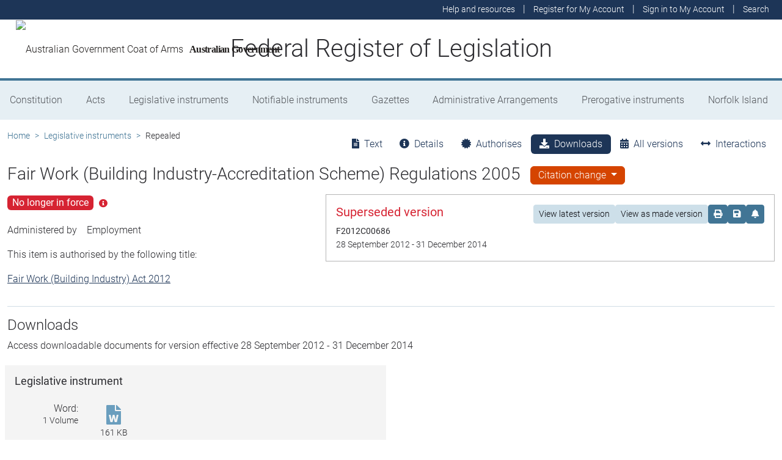

--- FILE ---
content_type: text/html; charset=utf-8
request_url: https://www.legislation.gov.au/F2005L04059/2012-09-28/downloads
body_size: 13180
content:
<!DOCTYPE html><html lang="en" data-beasties-container=""><head>
  <meta charset="utf-8">
  <title>Fair Work (Building Industry-Accreditation Scheme) Regulations 2005 - Federal Register of Legislation</title>
  <base href="/">
  <meta name="viewport" content="width=device-width, initial-scale=1">
  <link rel="icon" type="image/x-icon" href="favicon.ico">
<style>html{position:relative;min-height:100%}@font-face{font-family:Roboto;font-style:normal;font-weight:100;src:url(roboto-100.6e4d466b0f1ff04f.eot);src:url(roboto-100.6e4d466b0f1ff04f.eot?#iefix) format("embedded-opentype"),url(roboto-100.539f0a96b40596f7.woff2) format("woff2"),url(roboto-100.5ba994dac3e79ea8.woff) format("woff"),url(roboto-100.0a2f28072a37bad6.ttf) format("truetype"),url(roboto-100.7f6a0cffe038a3dc.svg#Roboto) format("svg")}@font-face{font-family:Roboto;font-style:normal;font-weight:300;src:url(roboto-300.6a8b0e65811d4d0a.eot);src:url(roboto-300.6a8b0e65811d4d0a.eot?#iefix) format("embedded-opentype"),url(roboto-300.4d8f8086236bad80.woff2) format("woff2"),url(roboto-300.6c1bc461047e61f5.woff) format("woff"),url(roboto-300.acee7e2ccd50ba7d.ttf) format("truetype"),url(roboto-300.c04373d2476a3e36.svg#Roboto) format("svg")}@font-face{font-family:Roboto;font-style:normal;font-weight:400;src:url(roboto-regular.3fcebf7bc3463bdf.eot);src:url(roboto-regular.3fcebf7bc3463bdf.eot?#iefix) format("embedded-opentype"),url(roboto-regular.1e2d4d3a272629cd.woff2) format("woff2"),url(roboto-regular.7e4a045b9373d9c1.woff) format("woff"),url(roboto-regular.61bd5a131bd793c1.ttf) format("truetype"),url(roboto-regular.31e415866b919b32.svg#Roboto) format("svg")}@font-face{font-family:Roboto;font-style:normal;font-weight:500;src:url(roboto-500.54a611fad0a80cfe.eot);src:url(roboto-500.54a611fad0a80cfe.eot?#iefix) format("embedded-opentype"),url(roboto-500.1dfbc3dbf815e3f3.woff2) format("woff2"),url(roboto-500.e21fe97fd2329ff7.woff) format("woff"),url(roboto-500.b854c920ec7bbfec.ttf) format("truetype"),url(roboto-500.a64a40f7f051a436.svg#Roboto) format("svg")}@font-face{font-family:Roboto;font-style:normal;font-weight:700;src:url(roboto-700.f6ff6848c19d8d5e.eot);src:url(roboto-700.f6ff6848c19d8d5e.eot?#iefix) format("embedded-opentype"),url(roboto-700.12893bfc0762b0f3.woff2) format("woff2"),url(roboto-700.02633003129d1e63.woff) format("woff"),url(roboto-700.472b7f3405da4361.ttf) format("truetype"),url(roboto-700.4cf5420d5ce6b793.svg#Roboto) format("svg")}@font-face{font-family:Roboto;font-style:normal;font-weight:900;src:url(roboto-900.cf0be62d9fa6a04e.eot);src:url(roboto-900.cf0be62d9fa6a04e.eot?#iefix) format("embedded-opentype"),url(roboto-900.282ba77fda1349f3.woff2) format("woff2"),url(roboto-900.4962e810cbb4d3e5.woff) format("woff"),url(roboto-900.c538c6feeecaa477.ttf) format("truetype"),url(roboto-900.704a74cac04f5875.svg#Roboto) format("svg")}:root{--bs-dark-blue:#1d3557;--bs-turquoise:#a8dadc;--bs-red:#d62332;--bs-orange:#d54400;--bs-light-orange:#ff995c;--bs-green:#518302;--bs-white:#fff;--bs-gray:#848486;--bs-gray-dark:#525256;--bs-gray-100:#e1e1e2;--bs-gray-200:#e1e1e2;--bs-gray-300:#b5b5b6;--bs-gray-400:#b5b5b6;--bs-gray-500:#848486;--bs-gray-600:#848486;--bs-gray-700:#525256;--bs-gray-800:#525256;--bs-gray-900:#2d2d31;--bs-primary:#1d3557;--bs-blue:#417595;--bs-secondary:#417595;--bs-tertiary:#b5b5b6;--bs-success:#518302;--bs-info:#a8dadc;--bs-warning:#d54400;--bs-warning-graphical:#ff7c2d;--bs-danger:#d62332;--bs-light:#e6eff4;--bs-lightest:#f4f4f4;--bs-dark:#2d2d31;--bs-primary-rgb:29, 53, 87;--bs-blue-rgb:65, 117, 149;--bs-secondary-rgb:65, 117, 149;--bs-tertiary-rgb:181, 181, 182;--bs-success-rgb:81, 131, 2;--bs-info-rgb:168, 218, 220;--bs-warning-rgb:213, 68, 0;--bs-warning-graphical-rgb:255, 124, 45;--bs-danger-rgb:214, 35, 50;--bs-light-rgb:230, 239, 244;--bs-lightest-rgb:244, 244, 244;--bs-dark-rgb:45, 45, 49;--bs-primary-text-emphasis:rgb(11.6, 21.2, 34.8);--bs-secondary-text-emphasis:rgb(52.8, 52.8, 53.6);--bs-success-text-emphasis:rgb(32.4, 52.4, .8);--bs-info-text-emphasis:rgb(67.2, 87.2, 88);--bs-warning-text-emphasis:rgb(85.2, 27.2, 0);--bs-danger-text-emphasis:rgb(85.6, 14, 20);--bs-light-text-emphasis:#525256;--bs-dark-text-emphasis:#525256;--bs-primary-bg-subtle:rgb(209.8, 214.6, 221.4);--bs-secondary-bg-subtle:rgb(230.4, 230.4, 230.8);--bs-success-bg-subtle:rgb(220.2, 230.2, 204.4);--bs-info-bg-subtle:rgb(237.6, 247.6, 248);--bs-warning-bg-subtle:rgb(246.6, 217.6, 204);--bs-danger-bg-subtle:rgb(246.8, 211, 214);--bs-light-bg-subtle:rgb(240, 240, 240.5);--bs-dark-bg-subtle:#ced4da;--bs-primary-border-subtle:rgb(164.6, 174.2, 187.8);--bs-secondary-border-subtle:rgb(205.8, 205.8, 206.6);--bs-success-border-subtle:rgb(185.4, 205.4, 153.8);--bs-info-border-subtle:rgb(220.2, 240.2, 241);--bs-warning-border-subtle:rgb(238.2, 180.2, 153);--bs-danger-border-subtle:rgb(238.6, 167, 173);--bs-light-border-subtle:#e9ecef;--bs-dark-border-subtle:#848486;--bs-white-rgb:255, 255, 255;--bs-black-rgb:8, 8, 13;--bs-font-sans-serif:Roboto, "Helvetica Neue", Arial, sans-serif;--bs-font-monospace:SFMono-Regular, Menlo, Monaco, Consolas, "Liberation Mono", "Courier New", monospace;--bs-gradient:linear-gradient(180deg, rgba(255, 255, 255, .15), rgba(255, 255, 255, 0));--bs-body-font-family:Roboto, "Helvetica Neue", Arial, sans-serif;--bs-body-font-size:1rem;--bs-body-font-weight:300;--bs-body-line-height:1.5;--bs-body-color:#2d2d31;--bs-body-color-rgb:45, 45, 49;--bs-body-bg:#fff;--bs-body-bg-rgb:255, 255, 255;--bs-emphasis-color:#08080d;--bs-emphasis-color-rgb:8, 8, 13;--bs-secondary-color:rgba(45, 45, 49, .75);--bs-secondary-color-rgb:45, 45, 49;--bs-secondary-bg:#e9ecef;--bs-secondary-bg-rgb:233, 236, 239;--bs-tertiary-color:rgba(45, 45, 49, .5);--bs-tertiary-color-rgb:45, 45, 49;--bs-tertiary-bg:#e1e1e2;--bs-tertiary-bg-rgb:225, 225, 226;--bs-heading-color:inherit;--bs-link-color:#1d3557;--bs-link-color-rgb:29, 53, 87;--bs-link-decoration:underline;--bs-link-hover-color:rgb(23.2, 42.4, 69.6);--bs-link-hover-color-rgb:23, 42, 70;--bs-code-color:#d63384;--bs-highlight-color:#2d2d31;--bs-highlight-bg:rgb(255, 242.6, 205.4);--bs-border-width:1px;--bs-border-style:solid;--bs-border-color:#b5b5b6;--bs-border-color-translucent:rgba(8, 8, 13, .175);--bs-border-radius:.375rem;--bs-border-radius-sm:.25rem;--bs-border-radius-lg:.5rem;--bs-border-radius-xl:1rem;--bs-border-radius-xxl:2rem;--bs-border-radius-2xl:var(--bs-border-radius-xxl);--bs-border-radius-pill:50rem;--bs-box-shadow:0 .5rem 1rem rgba(8, 8, 13, .15);--bs-box-shadow-sm:0 .125rem .25rem rgba(8, 8, 13, .075);--bs-box-shadow-lg:0 1rem 3rem rgba(8, 8, 13, .175);--bs-box-shadow-inset:inset 0 1px 2px rgba(8, 8, 13, .075);--bs-focus-ring-width:.25rem;--bs-focus-ring-opacity:.25;--bs-focus-ring-color:rgba(29, 53, 87, .25);--bs-form-valid-color:#518302;--bs-form-valid-border-color:#518302;--bs-form-invalid-color:#d62332;--bs-form-invalid-border-color:#d62332}*,*:before,*:after{box-sizing:border-box}@media (prefers-reduced-motion: no-preference){:root{scroll-behavior:smooth}}body{margin:0;font-family:var(--bs-body-font-family);font-size:var(--bs-body-font-size);font-weight:var(--bs-body-font-weight);line-height:var(--bs-body-line-height);color:var(--bs-body-color);text-align:var(--bs-body-text-align);background-color:var(--bs-body-bg);-webkit-text-size-adjust:100%;-webkit-tap-highlight-color:rgba(8,8,13,0)}:root{--bs-breakpoint-xs:0;--bs-breakpoint-sm:576px;--bs-breakpoint-md:768px;--bs-breakpoint-lg:992px;--bs-breakpoint-xl:1200px;--bs-breakpoint-xxl:1400px}:root{--bs-btn-close-filter: }:root{--bs-carousel-indicator-active-bg:#fff;--bs-carousel-caption-color:#fff;--bs-carousel-control-icon-filter: }</style><link rel="stylesheet" href="styles.fbbaef7118807a0a.css" media="print" onload="this.media='all'"><noscript><link rel="stylesheet" href="styles.fbbaef7118807a0a.css"></noscript><style ng-app-id="ng">@keyframes _ngcontent-ng-c3695097677_fadeIn{0%{opacity:0}to{opacity:1}}@keyframes _ngcontent-ng-c3695097677_fadeOut{0%{opacity:1}to{opacity:0}}main[_ngcontent-ng-c3695097677]{display:block;min-height:min(100vh - 20.25rem)}@media print{main.container[_ngcontent-ng-c3695097677]{padding:0 .5rem;max-width:unset}}</style><style ng-app-id="ng">@keyframes _ngcontent-ng-c2241559846_fadeIn{0%{opacity:0}to{opacity:1}}@keyframes _ngcontent-ng-c2241559846_fadeOut{0%{opacity:1}to{opacity:0}}[_nghost-ng-c2241559846]{display:block}[_nghost-ng-c2241559846]   .hosting-info[_ngcontent-ng-c2241559846]{top:0;height:1.5rem}.environment-production[_nghost-ng-c2241559846]   .hosting-info[_ngcontent-ng-c2241559846]{background-color:#d62332;color:#fff}.environment-staging[_nghost-ng-c2241559846]   .hosting-info[_ngcontent-ng-c2241559846]{background-color:#d54400;color:#08080d}.environment-testing[_nghost-ng-c2241559846]   .hosting-info[_ngcontent-ng-c2241559846]{background-color:#6610f2;color:#fff}.environment-demo[_nghost-ng-c2241559846]   .hosting-info[_ngcontent-ng-c2241559846]{background-color:#0dcaf0;color:#08080d}.environment-development[_nghost-ng-c2241559846]   .hosting-info[_ngcontent-ng-c2241559846]{background-color:#3663a2;color:#fff}.environment-local-development[_nghost-ng-c2241559846]   .hosting-info[_ngcontent-ng-c2241559846]{background-color:#518302;color:#fff}.environment-local-development-ssr[_nghost-ng-c2241559846]   .hosting-info[_ngcontent-ng-c2241559846]{background-color:#08080d;color:#fff}</style><style ng-app-id="ng">@keyframes _ngcontent-ng-c4087236150_fadeIn{0%{opacity:0}to{opacity:1}}@keyframes _ngcontent-ng-c4087236150_fadeOut{0%{opacity:1}to{opacity:0}}  frl-footer{display:block;background-color:#1d3557;color:#fff;font-size:.875rem;font-weight:300}  frl-footer a{color:#fff}  frl-footer .footer-text{max-width:35rem}  frl-footer .footer-text p:last-of-type{margin:0}  frl-footer ul{text-align:right;white-space:nowrap}@media (max-width: 575.98px){  frl-footer ul.list-pipe-separated li>a{padding:0 .25rem}}@media (min-width: 992px){  frl-footer{min-height:8rem}}@media print{  frl-footer{margin-top:3rem;padding:0;border-top:solid 1px #08080d;background-color:transparent!important;color:#08080d!important}  frl-footer .footer-text{max-width:unset}  frl-footer .container{max-width:unset}}</style><style ng-app-id="ng">[_nghost-ng-c1520381194]{display:block}</style><meta name="dcterms.title" content="Fair Work (Building Industry-Accreditation Scheme) Regulations 2005"><meta name="dcterms.identifier" content="https://www.legislation.gov.au/F2005L04059/2012-09-28"><meta name="dcterms.creator" content="scheme=AGLSTERMS.AglsAgent; corporateName=Employment"><meta name="dcterms.publisher" content="scheme=AGLSTERMS.AglsAgent; corporateName=Office Parliamentary Counsel; address=Locked Bag 30 Kingston ACT 2604; contact=+61 2 6120 1400"><meta name="dcterms.description" content="Fair Work (Building Industry-Accreditation Scheme) Regulations 2005"><meta name="dcterms.date" content="scheme=dcterms.ISO8601; 2012-09-28T00:00:00.000+1000"><meta name="dcterms.subject" content="Fair Work (Building Industry-Accreditation Scheme) Regulations 2005"><meta name="dcterms.language" content="dcterms.RFC4646; en-AU"><meta name="dcterms.type" content="document"><meta name="AGLSTERMS.category" content="document"><meta name="AGLSTERMS.documentType" content="text"><link rel="canonical" href="https://www.legislation.gov.au/F2005L04059/2012-09-28"><link rel="schema.dcterms" href="http://purl.org/dc/terms/"><link rel="schema.AGLSTERMS" href="http://www.agls.gov.au/agls/terms/"><style ng-app-id="ng">@keyframes _ngcontent-ng-c481547963_fadeIn{0%{opacity:0}to{opacity:1}}@keyframes _ngcontent-ng-c481547963_fadeOut{0%{opacity:1}to{opacity:0}}[_nghost-ng-c481547963]     .legislation-title-header{font-size:1.1rem}[_nghost-ng-c481547963]     .legislation-title-header frl-dropdown .responsive-table{display:flex;flex-direction:column;width:80vw;max-width:1000px;padding-left:0;padding-right:0}[_nghost-ng-c481547963]     .legislation-title-header frl-dropdown .responsive-table .table-row{display:flex;flex-direction:row}[_nghost-ng-c481547963]     .legislation-title-header frl-dropdown .responsive-table .table-cell{width:35%}[_nghost-ng-c481547963]     .legislation-title-header frl-dropdown .responsive-table .citation-date, [_nghost-ng-c481547963]     .legislation-title-header frl-dropdown .responsive-table .citation-date-head{width:30%}[_nghost-ng-c481547963]     .legislation-title-header frl-dropdown .responsive-table .citation-name, [_nghost-ng-c481547963]     .legislation-title-header frl-dropdown .responsive-table .citation-date{padding-right:2rem}@media (max-width: 600px){[_nghost-ng-c481547963]     .legislation-title-header frl-dropdown .responsive-table .table-row{flex-direction:column}[_nghost-ng-c481547963]     .legislation-title-header frl-dropdown .responsive-table .table-cell{width:auto;padding-right:0}[_nghost-ng-c481547963]     .legislation-title-header frl-dropdown .responsive-table .citation-name, [_nghost-ng-c481547963]     .legislation-title-header frl-dropdown .responsive-table .citation-date{padding-bottom:1rem}[_nghost-ng-c481547963]     .legislation-title-header frl-dropdown .responsive-table .table-cell:before{content:attr(data-label);font-weight:700;margin-right:10px}[_nghost-ng-c481547963]     .legislation-title-header frl-dropdown .responsive-table .table-header{display:none}}@media (min-width: 992px){[_nghost-ng-c481547963]     .legislation-title-header{font-size:1.75rem}}[_nghost-ng-c481547963]     .legislation-title-tabs{margin-top:.5rem}[_nghost-ng-c481547963]     .legislation-title-tabs .nav-item{flex:inherit}[_nghost-ng-c481547963]     .legislation-title-tabs .nav-item .nav-link{padding:.25rem .9rem}@media (max-width: 991.98px){[_nghost-ng-c481547963]     .legislation-title-tabs .nav-item .nav-link i{display:none}}[_nghost-ng-c481547963]     .legislation-title-tabs #relationsTab{display:flex;flex-direction:row}[_nghost-ng-c481547963]     .legislation-title-tabs #relationsTab .nav-link{width:auto;border-top-right-radius:0;border-bottom-right-radius:0}[_nghost-ng-c481547963]     .legislation-title-tabs #relationsTab .nav-link.active+frl-dropdown .dropdown>button.btn{background-color:#1d3557;color:#fff;transition:none}[_nghost-ng-c481547963]     .legislation-title-tabs #relationsTab frl-dropdown{display:block}[_nghost-ng-c481547963]     .legislation-title-tabs #relationsTab frl-dropdown .dropdown>.dropdown-toggle{padding:.3rem .5rem .3rem 0;line-height:1;border-top-left-radius:0;border-bottom-left-radius:0;transition:none;background-color:transparent;color:#1d3557}[_nghost-ng-c481547963]     .legislation-title-tabs #relationsTab frl-dropdown .dropdown>.dropdown-toggle:hover{background-color:transparent;color:#1d3557}@media (max-width: 767.98px){[_nghost-ng-c481547963]     .legislation-title-tabs{font-size:.875rem;overflow-x:scroll;margin:0 -.75rem}[_nghost-ng-c481547963]     .legislation-title-tabs .nav-item{min-width:100px}[_nghost-ng-c481547963]     .legislation-title-tabs .nav-item .nav-link{padding:.25rem;border-radius:0}[_nghost-ng-c481547963]     .legislation-title-tabs #relationsTab{min-width:auto}[_nghost-ng-c481547963]     .legislation-title-tabs #relationsTab frl-dropdown .dropdown .dropdown-toggle.btn{padding:.21rem .25rem;border-radius:0}}</style><style ng-app-id="ng">@keyframes _ngcontent-ng-c1048403595_fadeIn{0%{opacity:0}to{opacity:1}}@keyframes _ngcontent-ng-c1048403595_fadeOut{0%{opacity:1}to{opacity:0}}[_nghost-ng-c1048403595]{display:block}</style><style ng-app-id="ng">@keyframes _ngcontent-ng-c4078618777_fadeIn{0%{opacity:0}to{opacity:1}}@keyframes _ngcontent-ng-c4078618777_fadeOut{0%{opacity:1}to{opacity:0}}.version-info-panel[_ngcontent-ng-c4078618777]{padding:.25rem}@media (min-width: 768px){.version-info-panel[_ngcontent-ng-c4078618777]{padding:1rem;border:solid 1px #b5b5b6}}</style><style ng-app-id="ng">frl-template-general-content .frl-content>h1:first-child{display:inline-block;padding-bottom:.5rem;border-bottom:solid 1px #d54400}@keyframes _ngcontent-ng-c2996225003_fadeIn{0%{opacity:0}to{opacity:1}}@keyframes _ngcontent-ng-c2996225003_fadeOut{0%{opacity:1}to{opacity:0}}  frl-template-general-content h2,   frl-template-general-content h3,   frl-template-general-content h4{font-weight:400}  frl-template-general-content h1:not(:first-child){font-size:calc(1.275rem + .3vw)}@media (min-width: 1200px){  frl-template-general-content h1:not(:first-child){font-size:1.5rem}}  frl-template-general-content h2{font-size:1.25rem}  frl-template-general-content h3{font-size:1.1rem}  frl-template-general-content h4{font-size:1rem}  frl-template-general-content img{margin:1rem;max-width:90%}  frl-template-general-content table{margin-bottom:2rem;width:100%;margin-bottom:1rem;color:var(--bs-emphasis-color);background-color:var(--bs-body-bg)}  frl-template-general-content table th,   frl-template-general-content table td{padding:.5rem;vertical-align:top;border-top:1px solid var(--bs-border-color)}  frl-template-general-content table thead th{vertical-align:bottom;border-bottom:2px solid var(--bs-border-color)}  frl-template-general-content table tbody+tbody{border-top:2px solid var(--bs-border-color)}  frl-template-general-content table tbody tr:nth-of-type(odd){background-color:#f4f4f4}  frl-template-general-content .frl-content>h1:first-child{margin-bottom:1.5rem}</style><style ng-app-id="ng">@keyframes _ngcontent-ng-c4289830892_fadeIn{0%{opacity:0}to{opacity:1}}@keyframes _ngcontent-ng-c4289830892_fadeOut{0%{opacity:1}to{opacity:0}}header[_ngcontent-ng-c4289830892]{display:block;height:5.75rem;width:100%;background-color:#fff;border-bottom:solid .25rem #417595;z-index:10}header[_ngcontent-ng-c4289830892]   .site-nav-btn-wrapper[_ngcontent-ng-c4289830892]{height:3.5rem}header[_ngcontent-ng-c4289830892]   .site-nav-btn-wrapper[_ngcontent-ng-c4289830892]   .site-nav-btn[_ngcontent-ng-c4289830892]{padding:.5rem 1rem;display:inline-block;color:#1d3557;background-color:#fff}header[_ngcontent-ng-c4289830892]   .site-nav-btn-wrapper[_ngcontent-ng-c4289830892]   .site-nav-btn[_ngcontent-ng-c4289830892]:active{background-color:#1d3557;color:#fff}header[_ngcontent-ng-c4289830892]   .site-nav-btn-wrapper[_ngcontent-ng-c4289830892]   .site-nav-btn[_ngcontent-ng-c4289830892]:focus{box-shadow:0 0 0 .25rem #1d355740}header[_ngcontent-ng-c4289830892]   .site-nav-btn-wrapper[_ngcontent-ng-c4289830892]   .site-nav-btn[_ngcontent-ng-c4289830892]   i[_ngcontent-ng-c4289830892]{font-size:2rem}@media (min-width: 576px){header[_ngcontent-ng-c4289830892]{height:8.25rem}header[_ngcontent-ng-c4289830892]   .site-nav-btn-wrapper[_ngcontent-ng-c4289830892]{height:6rem}header[_ngcontent-ng-c4289830892]   .site-nav-btn-wrapper[_ngcontent-ng-c4289830892]   .site-nav-btn[_ngcontent-ng-c4289830892]   i[_ngcontent-ng-c4289830892]{font-size:3rem}}.site-heading[_ngcontent-ng-c4289830892]{display:flex;align-items:center;height:3.5rem;width:100%;padding:0 1rem 0 5.5rem;justify-content:center;line-height:1.25;text-align:center}.site-heading[_ngcontent-ng-c4289830892]   a[_ngcontent-ng-c4289830892]{color:inherit;text-decoration:none}.site-heading[_ngcontent-ng-c4289830892]   h1[_ngcontent-ng-c4289830892]{font-size:1rem;font-weight:400;margin:0;vertical-align:middle}@media (min-width: 576px){.site-heading[_ngcontent-ng-c4289830892]{height:6rem}.site-heading[_ngcontent-ng-c4289830892]   h1[_ngcontent-ng-c4289830892]{font-size:2rem;font-weight:300}}@media (min-width: 992px){.site-heading[_ngcontent-ng-c4289830892]{padding:0 250px}.site-heading[_ngcontent-ng-c4289830892]   h1[_ngcontent-ng-c4289830892]{font-size:2.5rem}}@media print{header[_ngcontent-ng-c4289830892]{height:auto}header[_ngcontent-ng-c4289830892]   .site-heading[_ngcontent-ng-c4289830892]{padding:0}header[_ngcontent-ng-c4289830892]   .site-heading[_ngcontent-ng-c4289830892]   h1[_ngcontent-ng-c4289830892]{font-size:1.5rem;font-weight:400}}</style><style ng-app-id="ng">@keyframes _ngcontent-ng-c674164455_fadeIn{0%{opacity:0}to{opacity:1}}@keyframes _ngcontent-ng-c674164455_fadeOut{0%{opacity:1}to{opacity:0}}[_nghost-ng-c674164455]   ul[_ngcontent-ng-c674164455]   li[_ngcontent-ng-c674164455]   a[_ngcontent-ng-c674164455], [_nghost-ng-c674164455]   ul[_ngcontent-ng-c674164455]   li[_ngcontent-ng-c674164455]   .btn-link[_ngcontent-ng-c674164455]{font-weight:300;font-size:.875rem}[_nghost-ng-c674164455]{display:block;background-color:#1d3557;color:#fff;height:2rem}[_nghost-ng-c674164455]   ul[_ngcontent-ng-c674164455]{text-align:right}[_nghost-ng-c674164455]   ul[_ngcontent-ng-c674164455]   li.active[_ngcontent-ng-c674164455]   a[_ngcontent-ng-c674164455]{background-color:#417595;border-radius:0}[_nghost-ng-c674164455]   ul[_ngcontent-ng-c674164455]   li[_ngcontent-ng-c674164455]   a[_ngcontent-ng-c674164455], [_nghost-ng-c674164455]   ul[_ngcontent-ng-c674164455]   li[_ngcontent-ng-c674164455]   .btn-link[_ngcontent-ng-c674164455]{padding:.25rem .5rem;color:#fff}[_nghost-ng-c674164455]   ul[_ngcontent-ng-c674164455]   li[_ngcontent-ng-c674164455]   a[_ngcontent-ng-c674164455]:focus, [_nghost-ng-c674164455]   ul[_ngcontent-ng-c674164455]   li[_ngcontent-ng-c674164455]   .btn-link[_ngcontent-ng-c674164455]:focus{box-shadow:0 0 0 .1rem #ffffffbf}</style><style ng-app-id="ng">@keyframes _ngcontent-ng-c4103318570_fadeIn{0%{opacity:0}to{opacity:1}}@keyframes _ngcontent-ng-c4103318570_fadeOut{0%{opacity:1}to{opacity:0}}.alert-toast-style[_nghost-ng-c4103318570]{display:flex;justify-content:flex-end;position:relative;z-index:100001}.alert-toast-style[_nghost-ng-c4103318570]   .alert-group[_ngcontent-ng-c4103318570]{position:fixed;width:100%;right:0;top:0;font-size:.875rem;line-height:1.5}@media (min-width: 768px){.alert-toast-style[_nghost-ng-c4103318570]   .alert-group[_ngcontent-ng-c4103318570]{min-width:350px;max-width:500px;top:2rem;right:unset}}.alert-toast-style[_nghost-ng-c4103318570]   .alert-group[_ngcontent-ng-c4103318570]   frl-alert-banner[_ngcontent-ng-c4103318570]{box-shadow:#b5b5b680 2px 2px 2px 1px;opacity:1;animation:_ngcontent-ng-c4103318570_fadeIn .3s ease-in-out}.alert-toast-style[_nghost-ng-c4103318570]   .alert-group[_ngcontent-ng-c4103318570]   frl-alert-banner.closing[_ngcontent-ng-c4103318570]{opacity:0;animation:_ngcontent-ng-c4103318570_fadeOut .3s ease-in-out}.alert-banner-style[_nghost-ng-c4103318570]{display:block;margin-top:.5rem}.alert-banner-style[_nghost-ng-c4103318570]   frl-alert-banner[_ngcontent-ng-c4103318570]{margin-bottom:.25rem}.alert-banner-style[_nghost-ng-c4103318570]   frl-alert-banner[_ngcontent-ng-c4103318570]:last-child{margin-bottom:0}</style><style ng-app-id="ng">@keyframes _ngcontent-ng-c3860986233_fadeIn{0%{opacity:0}to{opacity:1}}@keyframes _ngcontent-ng-c3860986233_fadeOut{0%{opacity:1}to{opacity:0}}[_nghost-ng-c3860986233]{display:block;padding:0 10px;height:3.5rem;line-height:3.5rem}[_nghost-ng-c3860986233]   .aus-gov[_ngcontent-ng-c3860986233]{display:inline-block;font-family:Times New Roman,serif;font-weight:700;font-size:1rem;letter-spacing:-.04em;vertical-align:middle;padding:0 14px 0 10px;text-transform:none}[_nghost-ng-c3860986233]   img[_ngcontent-ng-c3860986233]{height:70%}[_nghost-ng-c3860986233]   a[_ngcontent-ng-c3860986233]{color:#23201f;text-decoration:none}@media (min-width: 576px){[_nghost-ng-c3860986233]{height:6rem;line-height:6rem}[_nghost-ng-c3860986233]   img[_ngcontent-ng-c3860986233]{height:51px;width:70px}}</style><style ng-app-id="ng">@keyframes _ngcontent-ng-c2850919636_fadeIn{0%{opacity:0}to{opacity:1}}@keyframes _ngcontent-ng-c2850919636_fadeOut{0%{opacity:1}to{opacity:0}}[_nghost-ng-c2850919636]{position:relative;z-index:1;display:block}.container[_ngcontent-ng-c2850919636]{padding:0}.nav-item[_ngcontent-ng-c2850919636]{flex-grow:1;text-align:center}.nav-link[_ngcontent-ng-c2850919636]{display:flex;position:relative;align-items:center;padding-left:1rem;padding-right:1rem;border-bottom:solid 5px transparent;height:100%;transition:none}.nav-link.active[_ngcontent-ng-c2850919636]{position:relative;border-bottom:solid 5px #417595;color:#fff;background-color:#417595}.nav-link[_ngcontent-ng-c2850919636]:focus-visible{outline:.25rem solid #525256}frl-nav-item-content[_ngcontent-ng-c2850919636]{display:block;animation:_ngcontent-ng-c2850919636_fadeIn .3s ease-in-out;box-shadow:0 .5rem 1rem #08080d26}.nav-item[_ngcontent-ng-c2850919636]:hover   .nav-link[_ngcontent-ng-c2850919636]{background-color:#417595;color:#fff}@media (min-width: 768px){.navbar-nav[_ngcontent-ng-c2850919636]   .nav-item[_ngcontent-ng-c2850919636]   .nav-link[_ngcontent-ng-c2850919636]{padding:1.25rem 1rem calc(1.25rem - 5px) 1rem}.navbar-nav[_ngcontent-ng-c2850919636]   .nav-item[_ngcontent-ng-c2850919636]   .nav-link.active[_ngcontent-ng-c2850919636]{background-color:unset;color:rgba(var(--bs-emphasis-color-rgb),1)}.navbar-nav[_ngcontent-ng-c2850919636]   .nav-item[_ngcontent-ng-c2850919636]   .nav-link.active[_ngcontent-ng-c2850919636]:after{content:" ";display:block;position:absolute;left:calc(50% - .6rem);bottom:-.7rem;z-index:1;width:0;height:0;border-left:.6rem solid transparent;border-right:.6rem solid transparent;border-top:.6rem solid #417595}}</style><style ng-app-id="ng">@keyframes _ngcontent-ng-c3600728880_fadeIn{0%{opacity:0}to{opacity:1}}@keyframes _ngcontent-ng-c3600728880_fadeOut{0%{opacity:1}to{opacity:0}}.announcements-toggle[_ngcontent-ng-c3600728880]:hover{color:#ff995c!important}</style><style ng-app-id="ng">.dropdown-caret[_nghost-ng-c1828419371]   .dropup[_ngcontent-ng-c1828419371]   .dropdown-toggle[_ngcontent-ng-c1828419371]:after, .dropdown-caret[_nghost-ng-c1828419371]   .dropdown[_ngcontent-ng-c1828419371]   .dropdown-toggle[_ngcontent-ng-c1828419371]:after{font-family:"Font Awesome 5 Free";font-weight:900!important}@keyframes _ngcontent-ng-c1828419371_fadeIn{0%{opacity:0}to{opacity:1}}@keyframes _ngcontent-ng-c1828419371_fadeOut{0%{opacity:1}to{opacity:0}}[_nghost-ng-c1828419371]   .dropup[_ngcontent-ng-c1828419371]   .dropdown-toggle[_ngcontent-ng-c1828419371]:after, [_nghost-ng-c1828419371]   .dropdown[_ngcontent-ng-c1828419371]   .dropdown-toggle[_ngcontent-ng-c1828419371]:after{display:none}[_nghost-ng-c1828419371]   .dropup.show[_ngcontent-ng-c1828419371] > button[_ngcontent-ng-c1828419371], [_nghost-ng-c1828419371]   .dropup[_ngcontent-ng-c1828419371]   button[_ngcontent-ng-c1828419371]:hover, [_nghost-ng-c1828419371]   .dropdown.show[_ngcontent-ng-c1828419371] > button[_ngcontent-ng-c1828419371], [_nghost-ng-c1828419371]   .dropdown[_ngcontent-ng-c1828419371]   button[_ngcontent-ng-c1828419371]:hover{color:#fff;background-color:#1d3557}.dropdown-caret[_nghost-ng-c1828419371]   .dropup[_ngcontent-ng-c1828419371]   .dropdown-toggle[_ngcontent-ng-c1828419371]:after, .dropdown-caret[_nghost-ng-c1828419371]   .dropdown[_ngcontent-ng-c1828419371]   .dropdown-toggle[_ngcontent-ng-c1828419371]:after{-webkit-font-smoothing:antialiased;-moz-osx-font-smoothing:grayscale;display:inline-block;font-style:normal;font-variant:normal;font-weight:400;line-height:1;content:"\f077";border:none;font-size:.75rem;font-weight:900;padding-top:.25rem}.dropdown-caret[_nghost-ng-c1828419371]   .dropup.show[_ngcontent-ng-c1828419371]   .dropdown-toggle[_ngcontent-ng-c1828419371]:after, .dropdown-caret[_nghost-ng-c1828419371]   .dropdown.show[_ngcontent-ng-c1828419371]   .dropdown-toggle[_ngcontent-ng-c1828419371]:after{content:"\f078"}  .dropdown .dropdown-menu{padding:0}</style><style ng-app-id="ng">[_nghost-ng-c2820466824]{display:block;margin-bottom:1rem}.status-history[_ngcontent-ng-c2820466824]{min-width:320px}</style><style ng-app-id="ng">.badge-size-large[_ngcontent-ng-c852945286]{font-size:1rem;padding:.25rem .5rem}</style><style ng-app-id="ng">[_nghost-ng-c579329753]{display:block}</style><style ng-app-id="ng">@keyframes _ngcontent-ng-c3408651712_fadeIn{0%{opacity:0}to{opacity:1}}@keyframes _ngcontent-ng-c3408651712_fadeOut{0%{opacity:1}to{opacity:0}}button[_ngcontent-ng-c3408651712]   i[_ngcontent-ng-c3408651712]{color:#417595}button[_ngcontent-ng-c3408651712]   i[_ngcontent-ng-c3408651712]:hover, button[_ngcontent-ng-c3408651712]   i[_ngcontent-ng-c3408651712]:focus{color:#1d3557}  .tooltip-with-title .popover-body p:last-of-type{margin-bottom:0}  .popover .tooltip-content>p:last-of-type{margin-bottom:0}@media (max-width: 767.98px){  .responsive-full-screen{left:0!important;right:0!important;width:100%!important;transform:none!important}}</style><style ng-app-id="ng">.breadcrumb[_ngcontent-ng-c977861800]{background-color:transparent}</style><style ng-app-id="ng">@keyframes _ngcontent-ng-c4061478004_fadeIn{0%{opacity:0}to{opacity:1}}@keyframes _ngcontent-ng-c4061478004_fadeOut{0%{opacity:1}to{opacity:0}}frl-download-list[_ngcontent-ng-c4061478004]{margin-bottom:1rem}frl-no-documents-message[_ngcontent-ng-c4061478004]{display:block;padding-bottom:1rem;margin-bottom:1rem;border-bottom:solid 1px #b5b5b6}</style><style ng-app-id="ng">@keyframes _ngcontent-ng-c4131983898_fadeIn{0%{opacity:0}to{opacity:1}}@keyframes _ngcontent-ng-c4131983898_fadeOut{0%{opacity:1}to{opacity:0}}.btn-show-rectifications[_ngcontent-ng-c4131983898]{color:#1d3557}.btn-show-rectifications[_ngcontent-ng-c4131983898]   i[_ngcontent-ng-c4131983898]{transition:transform .3s ease-in-out}.btn-show-rectifications[_ngcontent-ng-c4131983898]:hover{background-color:#417595;color:#fff}.btn-show-rectifications.active[_ngcontent-ng-c4131983898]{background-color:#518302;color:#fff}.btn-show-rectifications.active[_ngcontent-ng-c4131983898]   i[_ngcontent-ng-c4131983898]{transform:rotate(-360deg)}.rectifications-panel[_ngcontent-ng-c4131983898]{opacity:0;transition:opacity .25s ease-in-out}  frl-accordion .btn-accordion-toggle{display:flex;align-items:flex-end}</style><style ng-app-id="ng">@keyframes _ngcontent-ng-c2269617024_fadeIn{0%{opacity:0}to{opacity:1}}@keyframes _ngcontent-ng-c2269617024_fadeOut{0%{opacity:1}to{opacity:0}}[_nghost-ng-c2269617024]{display:block;padding:1rem;background-color:#f4f4f4;border-left:solid .5rem #fff;border-right:solid .5rem #fff}[_nghost-ng-c2269617024]   .document-format-label[_ngcontent-ng-c2269617024]{min-width:7rem}</style><style ng-app-id="ng">.is-authorised[_nghost-ng-c481555973]   .document-icon[_ngcontent-ng-c481555973]:after, [_nghost-ng-c481555973]   .document-icon[_ngcontent-ng-c481555973]{font-family:"Font Awesome 5 Free";font-weight:900!important}@keyframes _ngcontent-ng-c481555973_fadeIn{0%{opacity:0}to{opacity:1}}@keyframes _ngcontent-ng-c481555973_fadeOut{0%{opacity:1}to{opacity:0}}[_nghost-ng-c481555973]{display:inline-block;position:relative;text-align:center}.is-authorised[_nghost-ng-c481555973]   .document-icon[_ngcontent-ng-c481555973]:after, [_nghost-ng-c481555973]   .document-icon[_ngcontent-ng-c481555973]{-webkit-font-smoothing:antialiased;-moz-osx-font-smoothing:grayscale;display:inline-block;font-style:normal;font-variant:normal;font-weight:400;line-height:1;position:relative;font-size:1.5rem;transition:color .2s ease-in-out}.is-authorised[_nghost-ng-c481555973]   .document-icon[_ngcontent-ng-c481555973]:after{content:"\f00c";position:absolute;border-radius:50%;background-color:#518302;color:#fff;line-height:.9rem;width:.8rem;height:.8rem;bottom:-.25rem;right:0rem;font-size:.6rem;z-index:2}.is-authorised[_nghost-ng-c481555973]   .icon-size-large[_ngcontent-ng-c481555973]   .document-icon[_ngcontent-ng-c481555973]:after{font-size:.75rem;line-height:1rem;width:1rem;height:1rem;right:0}[_nghost-ng-c481555973]   .document-number[_ngcontent-ng-c481555973]{position:absolute;background-color:#08080d;color:#fff;border-radius:50%;opacity:.75;transition:background-color .2s ease-in-out;top:-.3rem;left:-.12rem;width:.9rem;height:.9rem;line-height:.9rem;font-size:.6rem}[_nghost-ng-c481555973]   .document-name[_ngcontent-ng-c481555973]{max-width:12rem}[_nghost-ng-c481555973]   a[_ngcontent-ng-c481555973]{display:block;min-width:3rem}[_nghost-ng-c481555973]   .icon-size-large[_ngcontent-ng-c481555973]{min-width:3.75rem}[_nghost-ng-c481555973]   .icon-size-large[_ngcontent-ng-c481555973]   .document-icon[_ngcontent-ng-c481555973]{font-size:2rem}[_nghost-ng-c481555973]   .icon-size-large[_ngcontent-ng-c481555973]   .document-number[_ngcontent-ng-c481555973]{left:0;width:1rem;height:1rem;line-height:1rem;font-size:.75rem}[format=pdf][_nghost-ng-c481555973]   .document-icon[_ngcontent-ng-c481555973]{color:#d62332}[format=pdf][_nghost-ng-c481555973]   .document-icon[_ngcontent-ng-c481555973]:before{content:"\f1c1"}[format=pdf][_nghost-ng-c481555973]:focus   .document-icon[_ngcontent-ng-c481555973], [format=pdf][_nghost-ng-c481555973]:hover   .document-icon[_ngcontent-ng-c481555973]{color:#681118}[format=pdf][_nghost-ng-c481555973]:focus   .document-number[_ngcontent-ng-c481555973], [format=pdf][_nghost-ng-c481555973]:hover   .document-number[_ngcontent-ng-c481555973]{opacity:1;background-color:#d62332}[format=word][_nghost-ng-c481555973]   .document-icon[_ngcontent-ng-c481555973]{color:#6a9ebe}[format=word][_nghost-ng-c481555973]   .document-icon[_ngcontent-ng-c481555973]:before{content:"\f1c2"}[format=word][_nghost-ng-c481555973]:focus   .document-icon[_ngcontent-ng-c481555973], [format=word][_nghost-ng-c481555973]:hover   .document-icon[_ngcontent-ng-c481555973]{color:#335c75}[format=word][_nghost-ng-c481555973]:focus   .document-number[_ngcontent-ng-c481555973], [format=word][_nghost-ng-c481555973]:hover   .document-number[_ngcontent-ng-c481555973]{opacity:1;background-color:#6a9ebe}[format=epub][_nghost-ng-c481555973]   .document-icon[_ngcontent-ng-c481555973]{color:#d54400}[format=epub][_nghost-ng-c481555973]   .document-icon[_ngcontent-ng-c481555973]:before{content:"\f02d"}[format=epub][_nghost-ng-c481555973]:focus   .document-icon[_ngcontent-ng-c481555973], [format=epub][_nghost-ng-c481555973]:hover   .document-icon[_ngcontent-ng-c481555973]{color:#561b00}[format=epub][_nghost-ng-c481555973]:focus   .document-number[_ngcontent-ng-c481555973], [format=epub][_nghost-ng-c481555973]:hover   .document-number[_ngcontent-ng-c481555973]{opacity:1;background-color:#d54400}  .document-contents{min-width:16rem}</style></head>
<body>
  <frl-root ng-version="19.2.14" _nghost-ng-c3695097677="" ng-server-context="ssr"><a _ngcontent-ng-c3695097677="" href="#maincontent" class="visually-hidden">Skip to main</a><frl-hosting-banner _ngcontent-ng-c3695097677="" class="d-print-none" _nghost-ng-c2241559846=""><!----></frl-hosting-banner><frl-header _ngcontent-ng-c3695097677="" _nghost-ng-c4289830892=""><header _ngcontent-ng-c4289830892=""><frl-header-links _ngcontent-ng-c4289830892="" class="d-print-none" _nghost-ng-c674164455=""><div _ngcontent-ng-c674164455="" class="container d-flex justify-content-end"><ul _ngcontent-ng-c674164455="" class="list-unstyled list-pipe-separated"><li _ngcontent-ng-c674164455="" class=""><a _ngcontent-ng-c674164455="" aria-label="Help and resources" class="btn btn-link hover-underline btn-help-and-resources" href="/help-and-resources"><span _ngcontent-ng-c674164455="" class="d-none d-lg-inline">Help and resources</span><i _ngcontent-ng-c674164455="" aria-hidden="true" class="d-lg-none fas fa-question-circle"></i></a></li><li _ngcontent-ng-c674164455="" class=""><a _ngcontent-ng-c674164455="" class="btn btn-link hover-underline btn-register" href="/sign-up"> Register<span _ngcontent-ng-c674164455="" class="d-none d-md-inline"> for My Account</span></a></li><li _ngcontent-ng-c674164455=""><button _ngcontent-ng-c674164455="" type="button" aria-haspopup="dialog" class="btn btn-link hover-underline btn-sign-in"> Sign in<span _ngcontent-ng-c674164455="" class="d-none d-md-inline"> to My Account</span></button></li><!----><!----><!----><li _ngcontent-ng-c674164455=""><button _ngcontent-ng-c674164455="" type="button" aria-label="Search" class="btn btn-link hover-underline btn-search"><div _ngcontent-ng-c674164455="" class="d-none d-lg-inline">Search</div><i _ngcontent-ng-c674164455="" aria-hidden="true" class="d-lg-none fas fa-search"></i></button></li><!----></ul></div></frl-header-links><div _ngcontent-ng-c4289830892="" class="container px-1 px-lg-3"><frl-alert-group _ngcontent-ng-c4289830892="" _nghost-ng-c4103318570="" class="alert-toast-style"><!----></frl-alert-group><div _ngcontent-ng-c4289830892="" class="d-flex position-relative"><frl-coat-of-arms _ngcontent-ng-c4289830892="" class="position-absolute" _nghost-ng-c3860986233=""><a _ngcontent-ng-c3860986233="" href="/"><img _ngcontent-ng-c3860986233="" src="assets/images/coat-of-arms-black-70px.png" alt="Australian Government Coat of Arms"><span _ngcontent-ng-c3860986233="" class="aus-gov d-none d-print-none d-lg-inline-block">Australian Government</span></a></frl-coat-of-arms><div _ngcontent-ng-c4289830892="" class="site-heading"><a _ngcontent-ng-c4289830892="" href="/"><h1 _ngcontent-ng-c4289830892="">Federal Register of Legislation</h1></a></div><div _ngcontent-ng-c4289830892="" class="site-nav-btn-wrapper d-flex d-lg-none align-items-center d-print-none"><button _ngcontent-ng-c4289830892="" type="button" id="SiteNavButton" aria-controls="SiteNavMenu" class="btn site-nav-btn" aria-expanded="false"><i _ngcontent-ng-c4289830892="" class="fas fa-bars"></i><span _ngcontent-ng-c4289830892="" class="sr-only">Site navigation</span></button></div></div></div></header><div _ngcontent-ng-c4289830892="" class="sticky-top d-print-none"><frl-site-nav-menu _ngcontent-ng-c4289830892="" _nghost-ng-c2850919636="" class=""><nav _ngcontent-ng-c2850919636="" id="SiteNavMenu" class="navbar navbar-expand-lg navbar-light bg-light py-0"><div _ngcontent-ng-c2850919636="" class="navbar-collapse collapse"><div _ngcontent-ng-c2850919636="" class="container"><ul _ngcontent-ng-c2850919636="" class="navbar-nav w-100 mb-2 mb-lg-0"><li _ngcontent-ng-c2850919636="" class="nav-item"><a _ngcontent-ng-c2850919636="" class="nav-link" href="/constitution"> Constitution </a><!----></li><li _ngcontent-ng-c2850919636="" class="nav-item"><a _ngcontent-ng-c2850919636="" class="nav-link" href="/acts"> Acts </a><!----></li><li _ngcontent-ng-c2850919636="" class="nav-item"><a _ngcontent-ng-c2850919636="" class="nav-link" href="/legislative-instruments"> Legislative instruments </a><!----></li><li _ngcontent-ng-c2850919636="" class="nav-item"><a _ngcontent-ng-c2850919636="" class="nav-link" href="/notifiable-instruments"> Notifiable instruments </a><!----></li><li _ngcontent-ng-c2850919636="" class="nav-item"><a _ngcontent-ng-c2850919636="" class="nav-link" href="/gazettes"> Gazettes </a><!----></li><li _ngcontent-ng-c2850919636="" class="nav-item"><a _ngcontent-ng-c2850919636="" class="nav-link" href="/administrative-arrangements"> Administrative Arrangements </a><!----></li><li _ngcontent-ng-c2850919636="" class="nav-item"><a _ngcontent-ng-c2850919636="" class="nav-link" href="/prerogative-instruments"> Prerogative instruments </a><!----></li><li _ngcontent-ng-c2850919636="" class="nav-item"><a _ngcontent-ng-c2850919636="" class="nav-link" href="/norfolk-island-legislation"> Norfolk Island </a><!----></li><!----></ul></div></div></nav></frl-site-nav-menu><frl-announcement-banner _ngcontent-ng-c4289830892="" _nghost-ng-c3600728880="" class=""><!----></frl-announcement-banner></div></frl-header><!----><!----><main _ngcontent-ng-c3695097677="" id="maincontent" tabindex="-1" class="container mt-3 pb-1 pb-lg-5 downloads"><router-outlet _ngcontent-ng-c3695097677=""></router-outlet><frl-title-landing _nghost-ng-c481547963=""><frl-template-one-col _ngcontent-ng-c481547963="" _nghost-ng-c1048403595=""><div _ngcontent-ng-c1048403595="" class="row"><div _ngcontent-ng-c1048403595="" class="d-none d-lg-block d-print-block col-md-5"><frl-bread-crumbs _ngcontent-ng-c1048403595="" _nghost-ng-c977861800=""><nav _ngcontent-ng-c977861800="" aria-label="breadcrumb" class="d-none d-print-block d-lg-block"><div _ngcontent-ng-c977861800=""><ol _ngcontent-ng-c977861800="" class="breadcrumb mb-0"><li _ngcontent-ng-c977861800="" class="breadcrumb-item"><a _ngcontent-ng-c977861800="" class="crumb-link hover-underline text-blue" href="/">Home</a><!----><!----><!----></li><li _ngcontent-ng-c977861800="" class="breadcrumb-item"><a _ngcontent-ng-c977861800="" class="crumb-link hover-underline text-blue" href="/legislative-instruments">Legislative instruments</a><!----><!----><!----></li><li _ngcontent-ng-c977861800="" class="breadcrumb-item"><span _ngcontent-ng-c977861800="" class="crumb-text">Repealed</span><!----><!----></li><!----></ol></div></nav><!----></frl-bread-crumbs></div><div _ngcontent-ng-c1048403595="" class="col"><frl-zone _ngcontent-ng-c481547963="" zone="TopRight" _nghost-ng-c1520381194=""><ul _ngcontent-ng-c481547963="" id="LegislationTitleTabs" ngbnav="" class="nav nav-pills nav-fill legislation-title-tabs flex-nowrap justify-content-lg-end" role="tablist"><li _ngcontent-ng-c481547963="" id="textTab" class="nav-item" role="presentation"><a _ngcontent-ng-c481547963="" href="/F2005L04059/2012-09-28/text" ngbnavlink="" class="nav-link" id="ngb-nav-602499" role="tab" tabindex="-1" aria-selected="false" aria-disabled="false"><i _ngcontent-ng-c481547963="" class="fas fa-file-alt me-2"></i>Text </a><!----></li><li _ngcontent-ng-c481547963="" id="detailsTab" class="nav-item" role="presentation"><a _ngcontent-ng-c481547963="" href="/F2005L04059/2012-09-28/details" ngbnavlink="" class="nav-link" id="ngb-nav-602500" role="tab" tabindex="-1" aria-selected="false" aria-disabled="false"><i _ngcontent-ng-c481547963="" class="fas fa-info-circle me-2"></i>Details </a><!----></li><li _ngcontent-ng-c481547963="" id="authorisesTab" class="nav-item" role="presentation"><a _ngcontent-ng-c481547963="" href="/F2005L04059/2012-09-28/authorises" ngbnavlink="" class="nav-link" id="ngb-nav-602503" role="tab" tabindex="-1" aria-selected="false" aria-disabled="false"><i _ngcontent-ng-c481547963="" class="fas fa-certificate me-2"></i>Authorises </a><!----></li><!----><li _ngcontent-ng-c481547963="" id="downloadsTab" class="nav-item" role="presentation"><a _ngcontent-ng-c481547963="" href="/F2005L04059/2012-09-28/downloads" ngbnavlink="" class="nav-link active" id="ngb-nav-602501" role="tab" aria-controls="ngb-nav-602501-panel" aria-selected="true" aria-disabled="false"><i _ngcontent-ng-c481547963="" class="fas fa-download me-2"></i>Downloads </a><!----></li><li _ngcontent-ng-c481547963="" id="versionsTab" class="nav-item" role="presentation"><a _ngcontent-ng-c481547963="" href="/F2005L04059/2012-09-28/versions" ngbnavlink="" class="nav-link" id="ngb-nav-602504" role="tab" tabindex="-1" aria-selected="false" aria-disabled="false"><i _ngcontent-ng-c481547963="" class="fas fa-calendar-alt me-2"></i>All versions </a><!----></li><!----><li _ngcontent-ng-c481547963="" id="interactionsTab" class="nav-item" role="presentation"><a _ngcontent-ng-c481547963="" href="/F2005L04059/2012-09-28/interactions" ngbnavlink="" class="nav-link" id="ngb-nav-602505" role="tab" tabindex="-1" aria-selected="false" aria-disabled="false"><i _ngcontent-ng-c481547963="" class="fas fa-arrows-alt-h me-2"></i>Interactions </a><!----></li><!----><template _ngcontent-ng-c481547963="" id="orderPrintCopyTab" class="nav-item" role="presentation">
                <!---->
            </template></ul><!----></frl-zone></div></div><!----><div _ngcontent-ng-c1048403595="" class="row pt-3 d-print-block"><div _ngcontent-ng-c1048403595="" class="col"><!----><frl-template-general-content _ngcontent-ng-c1048403595="" _nghost-ng-c2996225003=""><!----></frl-template-general-content><frl-zone _ngcontent-ng-c481547963="" zone="Section1" _nghost-ng-c1520381194=""><section _ngcontent-ng-c481547963=""><div _ngcontent-ng-c481547963="" class="row"><div _ngcontent-ng-c481547963="" class="col"><h1 _ngcontent-ng-c481547963="" class="d-inline-block mb-3 pe-2 legislation-title-header"><span _ngcontent-ng-c481547963="" class="version-name me-3">Fair Work (Building Industry-Accreditation Scheme) Regulations 2005</span><frl-dropdown _ngcontent-ng-c481547963="" _nghost-ng-c1828419371="" id="CitationChangesDropdown" class=""><div _ngcontent-ng-c1828419371="" ngbdropdown="" class="d-inline-block"><button _ngcontent-ng-c1828419371="" type="button" ngbdropdowntoggle="" class="dropdown-toggle btn btn-dropdown-expand btn-warning d-print-none lh-1" id="CitationChangesDropdown" title="Show citation changes" aria-expanded="false"> Citation change </button><div _ngcontent-ng-c1828419371="" ngbdropdownmenu="" class="dropdown-menu" style="width: auto;" aria-labelledby="CitationChangesDropdown"><div _ngcontent-ng-c1828419371=""></div><!----></div><!----><!----></div></frl-dropdown><!----></h1></div></div><div _ngcontent-ng-c481547963="" class="row"><div _ngcontent-ng-c481547963="" class="col-lg-5"><frl-badge-status _ngcontent-ng-c481547963="" _nghost-ng-c2820466824=""><frl-badge _ngcontent-ng-c2820466824="" class="mb-3" _nghost-ng-c852945286=""><span _ngcontent-ng-c852945286="" class="badge badge-default badge-size-large bg-danger"> No longer in force
</span></frl-badge><frl-tooltip _ngcontent-ng-c2820466824="" _nghost-ng-c3408651712=""><button _ngcontent-ng-c3408651712="" type="button" class="btn btn-sm"><i _ngcontent-ng-c3408651712="" class="fa-1x fa-info-circle fas text-danger"></i><span _ngcontent-ng-c3408651712="" class="sr-only">Click for more info</span></button><!----><!----></frl-tooltip><!----></frl-badge-status><!----><frl-administering-department _ngcontent-ng-c481547963="" class="mb-3" _nghost-ng-c579329753=""><div _ngcontent-ng-c579329753="" class="d-flex"><div _ngcontent-ng-c579329753="">Administered by </div><ul _ngcontent-ng-c579329753="" class="list-group list-unstyled ms-3"><li _ngcontent-ng-c579329753=""> Employment </li><!----></ul></div></frl-administering-department><!----><frl-authorised-by _ngcontent-ng-c481547963=""><p>This item is authorised by the following title:</p><ul class="list-unstyled"><li><a href="/C2005A00113/latest">Fair Work (Building Industry) Act 2012</a></li><!----></ul><!----><!----></frl-authorised-by></div><div _ngcontent-ng-c481547963="" class="col-lg-7 ps-lg-0"><frl-version-info _ngcontent-ng-c481547963="" _nghost-ng-c4078618777=""><div _ngcontent-ng-c4078618777="" class="version-info-panel"><div _ngcontent-ng-c4078618777="" class="row"><div _ngcontent-ng-c4078618777="" class="col mb-3 mb-lg-0"><div _ngcontent-ng-c4078618777="" class="d-flex"><div _ngcontent-ng-c4078618777="" class="h4 mb-0 fw-bold version-description flex-grow-1"><!----><!----><span _ngcontent-ng-c4078618777="" class="text-danger">Superseded version</span><!----><!----></div><div _ngcontent-ng-c4078618777="" class="d-print-none d-flex gap-3 flex-grow-0"><div _ngcontent-ng-c4078618777=""><a _ngcontent-ng-c4078618777="" class="view-latest-link btn btn-sm btn-cta-secondary d-block d-lg-inline-block mb-3 mb-lg-0 mt-3 mt-lg-0" href="/F2005L04059/latest">View latest version</a></div><!----><div _ngcontent-ng-c4078618777=""><a _ngcontent-ng-c4078618777="" class="view-asmade-link btn btn-sm btn-cta-secondary d-block d-lg-inline-block mb-3 mb-lg-0 mt-3 mt-lg-0" href="/F2005L04059/asmade">View as made version</a></div><!----><div _ngcontent-ng-c4078618777=""><a _ngcontent-ng-c4078618777="" id="btnOrderprintCopy" class="d-block btn-order-print-copy btn btn-sm btn-blue" href="/F2005L04059/2012-09-28/order-print-copy"><i _ngcontent-ng-c4078618777="" aria-hidden="true" class="fas fa-print"></i><span _ngcontent-ng-c4078618777="" class="visually-hidden">Order print copy</span></a><!----></div><!----><div _ngcontent-ng-c4078618777=""><button _ngcontent-ng-c4078618777="" type="button" class="d-block btn-save-item btn btn-sm btn-blue"><i _ngcontent-ng-c4078618777="" aria-hidden="true" class="fas fa-save"></i><span _ngcontent-ng-c4078618777="" class="visually-hidden">Save this title to My Account</span></button><!----></div><div _ngcontent-ng-c4078618777=""><button _ngcontent-ng-c4078618777="" type="button" class="d-block btn-subscribe btn btn-sm btn-blue"><i _ngcontent-ng-c4078618777="" aria-hidden="true" class="fas fa-bell"></i><span _ngcontent-ng-c4078618777="" class="visually-hidden">Set up an alert</span></button><!----></div></div></div><span _ngcontent-ng-c4078618777="" class="item-id small fw-bold">F2012C00686</span><frl-effective-dates _ngcontent-ng-c4078618777="" class="d-block small"><span class="date-effective-start">28 September 2012</span><span class="separator"> - </span><span class="date-effective-end">31 December 2014</span><!----><!----></frl-effective-dates></div></div></div></frl-version-info></div></div><!----></section><hr _ngcontent-ng-c481547963=""><section _ngcontent-ng-c481547963="" class="legislation-title-content"><div _ngcontent-ng-c481547963="" class="tab-content"><!----><!----><!----><div ngbnavpane="" class="tab-pane fade show active" id="ngb-nav-602501-panel" role="tabpanel" aria-labelledby="ngb-nav-602501"><frl-downloads-panel _ngcontent-ng-c481547963="" _nghost-ng-c4061478004=""><div _ngcontent-ng-c4061478004="" class="row mb-3"><div _ngcontent-ng-c4061478004="" class="col"><h1 _ngcontent-ng-c4061478004="" class="h3">Downloads</h1><div _ngcontent-ng-c4061478004="" class="downloads-description"> Access downloadable documents for version effective <frl-effective-dates _ngcontent-ng-c4061478004="" class="d-inline-block mb-1"><span class="date-effective-start">28 September 2012</span><span class="separator"> - </span><span class="date-effective-end">31 December 2014</span><!----><!----></frl-effective-dates></div><!----><!----></div></div><div _ngcontent-ng-c4061478004="" class="row"><frl-download-list _ngcontent-ng-c4061478004="" class="col-lg-6 download-list-primary" _nghost-ng-c2269617024=""><div _ngcontent-ng-c2269617024="" class="d-flex align-items-center"><h2 _ngcontent-ng-c2269617024="" class="h5 fw-bold mb-0">Legislative instrument</h2><!----></div><div _ngcontent-ng-c2269617024="" class="d-lg-flex document-format-word mt-4 ps-3"><div _ngcontent-ng-c2269617024="" class="pe-4 text-lg-end document-format-label mb-3 mb-lg-0"><h3 _ngcontent-ng-c2269617024="" class="h6 document-format mb-0 d-inline d-lg-block">Word:</h3><span _ngcontent-ng-c2269617024="" class="small document-total-docs d-lg-block ms-3 ms-lg-0"> 1 Volume </span><!----></div><ul _ngcontent-ng-c2269617024="" class="list-unstyled list-inline mb-0 pt-1"><li _ngcontent-ng-c2269617024="" class="list-inline-item px-1 mb-2 text-center"><frl-document-icon _ngcontent-ng-c2269617024="" _nghost-ng-c481555973="" format="word" class=""><a _ngcontent-ng-c481555973="" target="_blank" class="icon-size-large no-external-icon" href="https://www.legislation.gov.au/F2005L04059/2012-09-28/2012-09-28/text/original/word" title="Download document: &quot;Fair Work (Building Industry-Accreditation Scheme) Regulations 2005.doc&quot;"><div _ngcontent-ng-c481555973="" class="position-relative d-inline-block"><i _ngcontent-ng-c481555973="" aria-hidden="true" class="document-icon px-2"></i><!----></div><span _ngcontent-ng-c481555973="" class="document-filename ps-3 sr-only">Fair Work (Building Industry-Accreditation Scheme) Regulations 2005.doc</span></a><!----><!----><div _ngcontent-ng-c481555973="" class="small file-size text-center">161 KB</div><!----><div _ngcontent-ng-c481555973="" class="small page-count text-center"> 24 pages
</div><!----><!----></frl-document-icon></li><!----><!----><!----></ul></div><!----><!----><div _ngcontent-ng-c2269617024="" class="d-lg-flex document-format-pdf mt-4 ps-3"><div _ngcontent-ng-c2269617024="" class="pe-4 text-lg-end document-format-label mb-3 mb-lg-0"><h3 _ngcontent-ng-c2269617024="" class="h6 document-format mb-0 d-inline d-lg-block">PDF:</h3><span _ngcontent-ng-c2269617024="" class="small document-total-docs d-lg-block ms-3 ms-lg-0"> 1 Volume </span><!----></div><ul _ngcontent-ng-c2269617024="" class="list-unstyled list-inline mb-0 pt-1"><li _ngcontent-ng-c2269617024="" class="list-inline-item px-1 mb-2 text-center"><frl-document-icon _ngcontent-ng-c2269617024="" _nghost-ng-c481555973="" format="pdf" class="is-authorised"><a _ngcontent-ng-c481555973="" target="_blank" class="icon-size-large no-external-icon" href="https://www.legislation.gov.au/F2005L04059/2012-09-28/2012-09-28/text/original/pdf" title="Download authorised document: &quot;Fair Work (Building Industry-Accreditation Scheme) Regulations 2005.pdf&quot;"><div _ngcontent-ng-c481555973="" class="position-relative d-inline-block"><i _ngcontent-ng-c481555973="" aria-hidden="true" class="document-icon px-2"></i><!----></div><span _ngcontent-ng-c481555973="" class="document-filename ps-3 sr-only">Fair Work (Building Industry-Accreditation Scheme) Regulations 2005.pdf</span></a><!----><!----><div _ngcontent-ng-c481555973="" class="small file-size text-center">568 KB</div><!----><div _ngcontent-ng-c481555973="" class="small page-count text-center"> 24 pages
</div><!----><!----></frl-document-icon></li><!----><!----><!----></ul></div><!----><!----><!----><!----></frl-download-list><!----><!----><!----><!----><!----><!----></div><!----><div _ngcontent-ng-c4061478004="" class="row"><div _ngcontent-ng-c4061478004="" class="col-12"><frl-rectification-history _ngcontent-ng-c4061478004="" _nghost-ng-c4131983898=""><!----><!----></frl-rectification-history></div></div><!----><!----><!----></frl-downloads-panel><!----></div><!----><!----><!----><!----><!----></div></section><!----></frl-zone><router-outlet _ngcontent-ng-c1048403595=""></router-outlet><!----></div></div></frl-template-one-col><!----></frl-title-landing><!----></main><frl-footer _ngcontent-ng-c3695097677="" _nghost-ng-c4087236150=""><footer _ngcontent-ng-c4087236150="" class="footer"><div _ngcontent-ng-c4087236150="" class="container"><div _ngcontent-ng-c4087236150="" class="row py-3 py-lg-5"><div _ngcontent-ng-c4087236150="" class="col order-1 order-lg-0"><frl-zone _ngcontent-ng-c4087236150="" fragmentname="Footer" class="footer-text" _nghost-ng-c1520381194="" zone="Footer"><frl-html-content _ngcontent-ng-c1520381194=""><div frlcontentlinkhandler="" class="frl-content"><p>We acknowledge the traditional owners and custodians of country throughout Australia and acknowledge their continuing connection to land, waters and community.</p></div><!----></frl-html-content><!----></frl-zone></div><div _ngcontent-ng-c4087236150="" class="col-lg-6 order-0 order-lg-1 mb-5 mb-lg-0 d-print-none"><ul _ngcontent-ng-c4087236150="" class="list-unstyled list-pipe-separated justify-content-center justify-content-lg-end"><li _ngcontent-ng-c4087236150=""><a _ngcontent-ng-c4087236150="" class="footer-terms-of-use hover-underline" href="/terms-of-use"> Terms of use </a><!----><!----></li><li _ngcontent-ng-c4087236150=""><a _ngcontent-ng-c4087236150="" class="footer-help-and-resources/understanding-legislation/glossary hover-underline" href="/help-and-resources/understanding-legislation/glossary"> Glossary </a><!----><!----></li><li _ngcontent-ng-c4087236150=""><a _ngcontent-ng-c4087236150="" class="footer-help-and-resources/using-the-legislation-register/feedback hover-underline" href="/help-and-resources/using-the-legislation-register/feedback"> Feedback </a><!----><!----></li><li _ngcontent-ng-c4087236150=""><a _ngcontent-ng-c4087236150="" class="footer-sitemap hover-underline" href="/sitemap"> Sitemap </a><!----><!----></li><li _ngcontent-ng-c4087236150=""><a _ngcontent-ng-c4087236150="" target="_blank" class="footer-https://www.youtube.com/@AusGovLegislation hover-underline" href="https://www.youtube.com/@AusGovLegislation"> Video help guides </a><!----><!----></li><!----><!----><!----></ul></div></div></div></footer></frl-footer><frl-spinner-zone _ngcontent-ng-c3695097677="" class="loading-zone-page"><!----></frl-spinner-zone></frl-root>
<script src="runtime.b35087fa75d1b2dd.js" type="module"></script><script src="polyfills.3b9e4890b19878f8.js" type="module"></script><script src="main.b35eaa308a0ad9ec.js" type="module"></script>

<script id="ng-state" type="application/json">{"https://api.prod.legislation.gov.au/v1/content('%2Fconfig-public%2Fmenus%2Fmega-menu.json')":{"label":"Mega menu","children":[{"label":"Constitution","children":[{"label":"Overview","path":"constitution"},{"label":"Commonwealth of Australia Constitution Act","path":"C2004Q00685/latest"}],"description":"","glossaryId":"constitution","path":"constitution"},{"label":"Acts","children":[{"label":"Overview","path":"acts"},{"label":"Principal in force","path":"search/status(InForce)/type(Principal)/collection(Act)"},{"label":"Amending in force","path":"search/status(InForce)/type(Amending)/collection(Act)"},{"label":"No longer in force","path":"search/status(NotInForce)/collection(Act)"},{"label":"Consolidated Acts 1911, 1935, 1950 and 1973","path":"consolidatedacts"},{"label":"Act Reprints","path":"https://www.legislation.gov.au/reprints"}],"glossaryId":"act","path":"acts"},{"label":"Legislative instruments","children":[{"label":"Overview","path":"legislative-instruments"},{"label":"Principal in force","path":"search/status(InForce)/type(Principal)/collection(LegislativeInstrument)"},{"label":"Amending in force","path":"search/status(InForce)/type(Amending)/collection(LegislativeInstrument)"},{"label":"No longer in force","path":"search/status(NotInForce)/collection(LegislativeInstrument)"},{"label":"Sunsetting","path":"legislative-instruments/sunsetting"},{"label":"Disallowance","path":"legislative-instruments/disallowance"},{"label":"Consolidated Statutory Rules 1914, 1927 and 1956","path":"consolidated-statutory-rules-and-prerogative-orders"}],"glossaryId":"li","path":"legislative-instruments"},{"label":"Notifiable instruments","children":[{"label":"Overview","path":"notifiable-instruments"},{"label":"Principal in force","path":"search/status(InForce)/type(Principal)/collection(NotifiableInstrument)"},{"label":"Amending in force","path":"search/status(InForce)/type(Amending)/collection(NotifiableInstrument)"},{"label":"No longer in force","path":"search/status(NotInForce)/collection(NotifiableInstrument)"}],"glossaryId":"ni","path":"notifiable-instruments"},{"label":"Gazettes","children":[{"label":"Overview","path":"gazettes"},{"label":"Individual notices (from October 2012)","path":"search/status(InForce)/collection(Gazette)"},{"label":"Gazettes 1901 - December 2012 (not available in search)","path":"gazettes/historic"},{"label":"Lodging Gazettes","path":"gazettes/lodging-a-gazette"}],"glossaryId":"gazette","path":"gazettes"},{"label":"Administrative Arrangement Orders","short":"Administrative Arrangements","children":[{"label":"Overview","path":"administrative-arrangements"},{"label":"Latest","path":"C2025Q00003/latest"},{"label":"Amending in force","path":"search/status(InForce)/type(Amending)/collection(AdministrativeArrangementsOrder)"},{"label":"No longer in force","path":"search/status(NotInForce)/collection(AdministrativeArrangementsOrder)"}],"glossaryId":"aao","path":"administrative-arrangements"},{"label":"Prerogative instruments","children":[{"label":"Overview","path":"prerogative-instruments"},{"label":"Principal in force","path":"search/status(InForce)/type(Principal)/collection(PrerogativeInstrument)"},{"label":"Amending in force","path":"search/status(InForce)/type(Amending)/collection(PrerogativeInstrument)"},{"label":"No longer in force","path":"search/status(NotInForce)/collection(PrerogativeInstrument)"},{"label":"Prerogative Orders 1914, 1927 and 1956","path":"consolidated-statutory-rules-and-prerogative-orders"}],"glossaryId":"prerogative","path":"prerogative-instruments"},{"label":"Norfolk Island Continued Law","short":"Norfolk Island","children":[{"label":"Overview","path":"norfolk-island-legislation"},{"label":"Principal in force","path":"search/status(InForce)/type(Principal)/collection(ContinuedLaw)"},{"label":"Amending in force","path":"search/status(InForce)/type(Amending)/collection(ContinuedLaw)"},{"label":"No longer in force","path":"search/status(NotInForce)/collection(ContinuedLaw)"}],"glossaryId":"continuedLaw","path":"norfolk-island-legislation"}],"type":"mega"},"https://api.prod.legislation.gov.au/v1/content('%2Fconfig-public%2Fannouncements.json')":[{"id":"515777d5-1837-43e5-8f97-3b090c40d2bf","title":"Annual survey","type":"info","message":"\u003Cp>We would appreciate it if you could complete our website\u003Cspan style=\"color: rgb(66, 66, 66);\"> \u003C/span>\u003Ca href=\"https://www.surveymonkey.com/r/WR888G5\" target=\"_blank\" title=\"\">\u003Cspan style=\"color: rgb(66, 66, 66);\">survey\u003C/span>\u003C/a>\u003Cspan style=\"color: rgb(66, 66, 66);\">, open until 28&nbsp;November 2025.\u003C/span>\u003C/p>","start":"2025-10-27T13:00:00.000Z","end":"2025-11-27T13:00:00.000Z"},{"id":"a4957203-185f-49ef-9f3e-dba8113f9126","title":"Scheduled Maintenance - Tuesday 30 December 2025 from 8pm AEST","type":"warning","message":"\u003Cp style=\"box-sizing: border-box; margin-top: 0px; margin-bottom: 0px;\">Maintenance is scheduled between 8.00 - 11.30 pm AEST, Tuesday 30 December 2025 and the site may be unavailable or slow during this time.\u003C/p>","start":"2025-12-23T13:00:00.000Z","end":"2025-12-30T13:00:00.000Z"},{"id":"35a53110-e5e0-456a-b9a4-0011a935a26c","title":"Scheduled Maintenance - Friday 2 January 2026 from 7pm AEST","type":"warning","message":"\u003Cp>\u003Cspan style=\"font-size: 11pt;\">Maintenance is scheduled between 7pm - 10 pm AEST, Friday 2 January 2026 and the site may be unavailable or slow during this time.\u003C/span>\u003C/p>","start":"2026-01-01T13:00:00.000Z","end":"2026-01-02T13:00:00.000Z"}],"https://api.prod.legislation.gov.au/v1/content('%2Fconfig-public%2Ffragments%2Fcore.json')":[{"name":"Footer","label":"Footer acknowledgement text","description":"\u003Cp>We acknowledge the traditional owners and custodians of country throughout Australia and acknowledge their continuing connection to land, waters and community.\u003C/p>"}],"https://api.prod.legislation.gov.au/v1/content('%2Fconfig-public%2Fmenus%2Ffooter.json')":{"label":"Footer links","children":[{"label":"Terms of use","path":"terms-of-use"},{"label":"Glossary","path":"help-and-resources/understanding-legislation/glossary"},{"label":"Feedback","path":"help-and-resources/using-the-legislation-register/feedback"},{"label":"Sitemap","path":"sitemap"},{"label":"Video help guides","path":"https://www.youtube.com/@AusGovLegislation"}],"type":"standard"},"https://api.prod.legislation.gov.au/v1/titles('F2005L04059')?$expand=textApplies,administeringDepartments":{"@odata.context":"http://api.prod.legislation.gov.au/v1/$metadata#Titles(textApplies(),administeringDepartments())/$entity","id":"F2005L04059","name":"Fair Work (Building Industry-Accreditation Scheme) Regulations 2005","makingDate":"2005-12-15T00:00:00","collection":"LegislativeInstrument","subCollection":"Regulations","isPrincipal":true,"isInForce":false,"publishComments":null,"status":"Repealed","hasCommencedUnincorporatedAmendments":false,"originatingBillUri":null,"asMadeRegisteredAt":"2005-12-19T00:00:00","optionalSeriesNumber":null,"year":2005,"number":305,"seriesType":"SLI","nameHistory":[{"name":"Building and Construction Industry Improvement (Accreditation Scheme) Regulations 2005","start":"2005-12-19T00:00:00","affecterTitleId":null,"affecterName":null},{"name":"Fair Work (Building Industry-Accreditation Scheme) Regulations 2005","start":"2012-06-01T00:00:00","affecterTitleId":"F2012L01109","affecterName":"Building and Construction Industry Improvement Amendment (Transition to Fair Work) Regulation 2012"}],"namePossibleFuture":[],"statusHistory":[{"status":"InForce","start":"2005-12-19T00:00:00","reasons":[]},{"status":"Repealed","start":"2016-03-12T00:00:00","reasons":[{"affect":"Repeal","markdown":"sch 1 of the [Fair Work (Building Industry—Accreditation Scheme) Regulation 2016](/F2016L00305)","affectedByTitle":{"titleId":"F2016L00305","name":"Fair Work (Building Industry—Accreditation Scheme) Regulation 2016","provisions":"sch 1","optionalSeriesNumber":null,"year":null,"number":null,"seriesType":null},"amendedByTitle":null,"dateChanged":null}]}],"statusPossibleFuture":[],"textApplies":[{"titleId":"C2004A01224","provisions":"s 42","type":"DisallowanceRegime","titleName":"Legislation Act 2003"},{"titleId":"C2004A01224","provisions":"s 50","type":"SunsettingRegime","titleName":"Legislation Act 2003"}],"administeringDepartments":[{"id":"X-FRL-TEMP14","name":"Employment","portfolio":"Employment"}]},"https://api.prod.legislation.gov.au/v1/versions/find(titleId='F2005L04059',asAt=2012-09-28,viewedAt=2012-09-28)":{"titleId":"F2005L04059","start":"2012-09-28T00:00:00","retrospectiveStart":"2012-09-28T00:00:00","end":"2015-01-01T00:00:00","retrospectiveEnd":null,"isCurrent":false,"isLatest":false,"name":"Fair Work (Building Industry-Accreditation Scheme) Regulations 2005","status":0,"registerId":"F2012C00686","registeredAt":"2012-09-28T16:53:00.247","compilationNumber":null,"publishComments":null,"hasUnincorporatedAmendments":false,"reasons":[{"affect":1,"markdown":"sch 1 of the [Fair Work (Building Industry - Accreditation Scheme) Amendment Regulation 2012 (No. 1)](/F2012L01960)","affectedByTitle":{"titleId":"F2012L01960","name":"Fair Work (Building Industry - Accreditation Scheme) Amendment Regulation 2012 (No. 1)","provisions":"sch 1","optionalSeriesNumber":null,"year":2012,"number":235,"seriesType":2},"amendedByTitle":null,"dateChanged":null}],"documents":[{"titleId":"F2005L04059","start":"2012-09-28T00:00:00","retrospectiveStart":"2012-09-28T00:00:00","compilationNumber":null,"version":null,"registerId":"F2012C00686","rectificationVersionNumber":0,"rectified":"2012-09-28T16:53:00.247","type":0,"versionType":0,"uniqueTypeNumber":0,"volumeNumber":0,"format":3,"extension":".epub","mimeType":null,"fileName":null,"bytes":null,"pageCount":null,"sizeInBytes":26415,"rectificationReason":null,"isAuthorised":false,"name":null,"zipEntriesPlaceholder":null,"printCopy":null,"contents":null},{"titleId":"F2005L04059","start":"2012-09-28T00:00:00","retrospectiveStart":"2012-09-28T00:00:00","compilationNumber":null,"version":null,"registerId":"F2012C00686","rectificationVersionNumber":0,"rectified":"2012-09-28T16:53:00.247","type":0,"versionType":0,"uniqueTypeNumber":0,"volumeNumber":0,"format":1,"extension":".doc","mimeType":null,"fileName":null,"bytes":null,"pageCount":null,"sizeInBytes":164864,"rectificationReason":null,"isAuthorised":false,"name":null,"zipEntriesPlaceholder":null,"printCopy":null,"contents":null},{"titleId":"F2005L04059","start":"2012-09-28T00:00:00","retrospectiveStart":"2012-09-28T00:00:00","compilationNumber":null,"version":null,"registerId":"F2012C00686","rectificationVersionNumber":0,"rectified":"2012-09-28T16:53:00.247","type":0,"versionType":0,"uniqueTypeNumber":0,"volumeNumber":0,"format":2,"extension":".pdf","mimeType":null,"fileName":null,"bytes":null,"pageCount":24,"sizeInBytes":581587,"rectificationReason":null,"isAuthorised":true,"name":null,"zipEntriesPlaceholder":null,"printCopy":{"titleId":"F2005L04059","start":"2012-09-28T00:00:00","retrospectiveStart":"2012-09-28T00:00:00","rectificationVersionNumber":0,"type":0,"uniqueTypeNumber":0,"volumeNumber":0,"format":2,"pricePerCopy":7.48},"contents":null}],"contents":null},"https://api.prod.legislation.gov.au/v1/titles/search(criteria='authorisedby(\"F2005L04059\")')?$select=name,id":{"@odata.context":"http://api.prod.legislation.gov.au/v1/$metadata#Titles(name,id)","@odata.count":1,"value":[{"id":"C2005A00113","name":"Fair Work (Building Industry) Act 2012"}]},"https://api.prod.legislation.gov.au/v1/documents?$filter=retrospectiveStart eq 2012-09-28 and start eq 2012-09-28 and titleId eq 'F2005L04059' and compilationNumber eq null":{"@odata.context":"http://api.prod.legislation.gov.au/v1/$metadata#Documents","value":[{"titleId":"F2005L04059","start":"2012-09-28T00:00:00","retrospectiveStart":"2012-09-28T00:00:00","rectificationVersionNumber":0,"type":"Primary","uniqueTypeNumber":0,"volumeNumber":0,"format":"Word","compilationNumber":null,"registerId":"F2012C00686","rectified":"2012-09-28T16:53:00.2470000","versionType":"Rectification","extension":".doc","mimeType":null,"fileName":null,"bytes":null,"pageCount":null,"sizeInBytes":164864,"rectificationReason":null,"isAuthorised":false,"name":null,"contents":null},{"titleId":"F2005L04059","start":"2012-09-28T00:00:00","retrospectiveStart":"2012-09-28T00:00:00","rectificationVersionNumber":0,"type":"Primary","uniqueTypeNumber":0,"volumeNumber":0,"format":"Pdf","compilationNumber":null,"registerId":"F2012C00686","rectified":"2012-09-28T16:53:00.2470000","versionType":"Rectification","extension":".pdf","mimeType":null,"fileName":null,"bytes":null,"pageCount":24,"sizeInBytes":581587,"rectificationReason":null,"isAuthorised":true,"name":null,"contents":null},{"titleId":"F2005L04059","start":"2012-09-28T00:00:00","retrospectiveStart":"2012-09-28T00:00:00","rectificationVersionNumber":0,"type":"Primary","uniqueTypeNumber":0,"volumeNumber":0,"format":"Epub","compilationNumber":null,"registerId":"F2012C00686","rectified":"2012-09-28T16:53:00.2470000","versionType":"Rectification","extension":".epub","mimeType":null,"fileName":null,"bytes":null,"pageCount":null,"sizeInBytes":26415,"rectificationReason":null,"isAuthorised":false,"name":null,"contents":null}]}}</script></body></html>